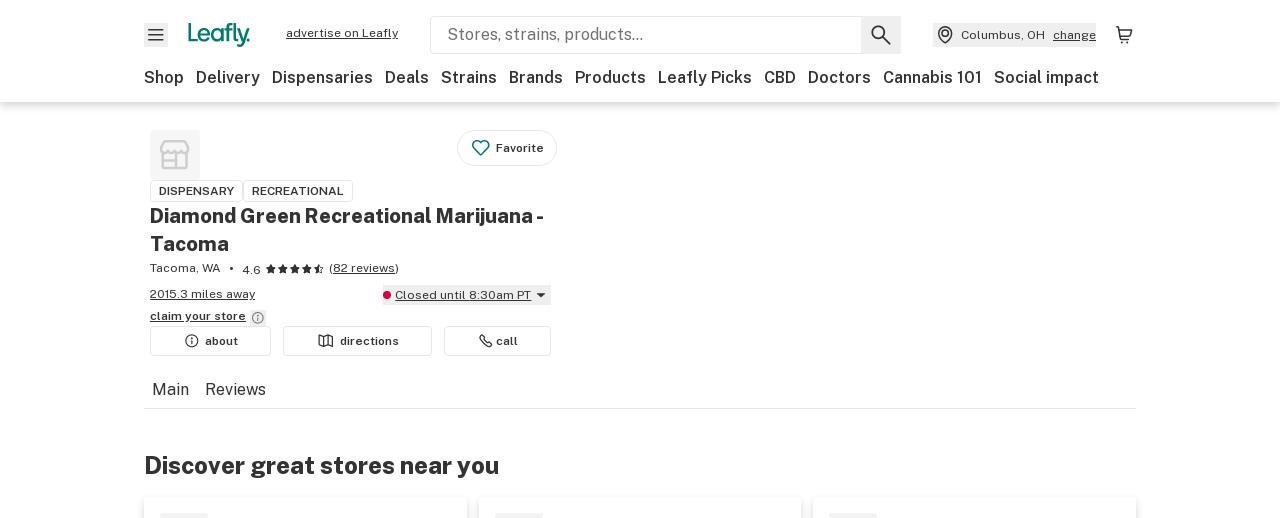

--- FILE ---
content_type: text/javascript
request_url: https://public.leafly.com/web-web/_next/static/chunks/92948-1b69e23b4abae27f.js
body_size: 2637
content:
(self.webpackChunk_N_E=self.webpackChunk_N_E||[]).push([[92948],{20219:()=>{"use strict";class t extends Date{constructor(){super(),this.setTime(0==arguments.length?Date.now():1==arguments.length?"string"==typeof arguments[0]?+new Date(arguments[0]):arguments[0]:Date.UTC(...arguments))}getTimezoneOffset(){return 0}}let e=/^(get|set)(?!UTC)/;Object.getOwnPropertyNames(Date.prototype).forEach(n=>{if(e.test(n)){let r=Date.prototype[n.replace(e,"$1UTC")];r&&(t.prototype[n]=r)}}),new Intl.DateTimeFormat("en-US",{weekday:"short",timeZone:"UTC"}),new Intl.DateTimeFormat("en-US",{month:"short",day:"numeric",timeZone:"UTC"}),new Intl.DateTimeFormat("en-GB",{hour12:!1,hour:"numeric",minute:"numeric",second:"numeric",timeZone:"UTC"})},40123:(t,e,n)=>{var r=n(29934),i=n(24015),o=n(48894),a=n(93007),s=n(27136),l=n(4756),u=n(59059),c=n(82731),p=Object.prototype.hasOwnProperty;t.exports=function(t){if(null==t)return!0;if(s(t)&&(a(t)||"string"==typeof t||"function"==typeof t.splice||l(t)||c(t)||o(t)))return!t.length;var e=i(t);if("[object Map]"==e||"[object Set]"==e)return!t.size;if(u(t))return!r(t).length;for(var n in t)if(p.call(t,n))return!1;return!0}},64041:(t,e,n)=>{"use strict";n.d(e,{tz:()=>m}),Symbol.for("constructDateFrom");let r={},i={};function o(t,e){try{let n=(r[t]||=new Intl.DateTimeFormat("en-US",{timeZone:t,timeZoneName:"longOffset"}).format)(e).split("GMT")[1];if(n in i)return i[n];return s(n,n.split(":"))}catch{if(t in i)return i[t];let e=t?.match(a);if(e)return s(t,e.slice(1));return NaN}}let a=/([+-]\d\d):?(\d\d)?/;function s(t,e){let n=+(e[0]||0),r=+(e[1]||0),o=(e[2]||0)/60;return i[t]=60*n+r>0?60*n+r+o:60*n-r-o}class l extends Date{constructor(...t){super(),t.length>1&&"string"==typeof t[t.length-1]&&(this.timeZone=t.pop()),this.internal=new Date,isNaN(o(this.timeZone,this))?this.setTime(NaN):t.length?"number"==typeof t[0]&&(1===t.length||2===t.length&&"number"!=typeof t[1])?this.setTime(t[0]):"string"==typeof t[0]?this.setTime(+new Date(t[0])):t[0]instanceof Date?this.setTime(+t[0]):(this.setTime(+new Date(...t)),p(this,NaN),c(this)):this.setTime(Date.now())}static tz(t,...e){return e.length?new l(...e,t):new l(Date.now(),t)}withTimeZone(t){return new l(+this,t)}getTimezoneOffset(){let t=-o(this.timeZone,this);return t>0?Math.floor(t):Math.ceil(t)}setTime(t){return Date.prototype.setTime.apply(this,arguments),c(this),+this}[Symbol.for("constructDateFrom")](t){return new l(+new Date(t),this.timeZone)}}let u=/^(get|set)(?!UTC)/;function c(t){t.internal.setTime(+t),t.internal.setUTCSeconds(t.internal.getUTCSeconds()-Math.round(-(60*o(t.timeZone,t))))}function p(t){let e=o(t.timeZone,t),n=e>0?Math.floor(e):Math.ceil(e),r=new Date(+t);r.setUTCHours(r.getUTCHours()-1);let i=-new Date(+t).getTimezoneOffset(),a=i- -new Date(+r).getTimezoneOffset(),s=Date.prototype.getHours.apply(t)!==t.internal.getUTCHours();a&&s&&t.internal.setUTCMinutes(t.internal.getUTCMinutes()+a);let l=i-n;l&&Date.prototype.setUTCMinutes.call(t,Date.prototype.getUTCMinutes.call(t)+l);let u=new Date(+t);u.setUTCSeconds(0);let c=i>0?u.getSeconds():(u.getSeconds()-60)%60,p=Math.round(-(60*o(t.timeZone,t)))%60;(p||c)&&(t.internal.setUTCSeconds(t.internal.getUTCSeconds()+p),Date.prototype.setUTCSeconds.call(t,Date.prototype.getUTCSeconds.call(t)+p+c));let h=o(t.timeZone,t),m=h>0?Math.floor(h):Math.ceil(h),g=-new Date(+t).getTimezoneOffset()-m-l;if(m!==n&&g){Date.prototype.setUTCMinutes.call(t,Date.prototype.getUTCMinutes.call(t)+g);let e=o(t.timeZone,t),n=m-(e>0?Math.floor(e):Math.ceil(e));n&&(t.internal.setUTCMinutes(t.internal.getUTCMinutes()+n),Date.prototype.setUTCMinutes.call(t,Date.prototype.getUTCMinutes.call(t)+n))}}Object.getOwnPropertyNames(Date.prototype).forEach(t=>{if(!u.test(t))return;let e=t.replace(u,"$1UTC");l.prototype[e]&&(t.startsWith("get")?l.prototype[t]=function(){return this.internal[e]()}:(l.prototype[t]=function(){var t;return Date.prototype[e].apply(this.internal,arguments),t=this,Date.prototype.setFullYear.call(t,t.internal.getUTCFullYear(),t.internal.getUTCMonth(),t.internal.getUTCDate()),Date.prototype.setHours.call(t,t.internal.getUTCHours(),t.internal.getUTCMinutes(),t.internal.getUTCSeconds(),t.internal.getUTCMilliseconds()),p(t),+this},l.prototype[e]=function(){return Date.prototype[e].apply(this,arguments),c(this),+this}))});class h extends l{static tz(t,...e){return e.length?new h(...e,t):new h(Date.now(),t)}toISOString(){let[t,e,n]=this.tzComponents(),r=`${t}${e}:${n}`;return this.internal.toISOString().slice(0,-1)+r}toString(){return`${this.toDateString()} ${this.toTimeString()}`}toDateString(){let[t,e,n,r]=this.internal.toUTCString().split(" ");return`${t?.slice(0,-1)} ${n} ${e} ${r}`}toTimeString(){let t=this.internal.toUTCString().split(" ")[4],[e,n,r]=this.tzComponents();return`${t} GMT${e}${n}${r} (${function(t,e,n="long"){return new Intl.DateTimeFormat("en-US",{hour:"numeric",timeZone:t,timeZoneName:n}).format(e).split(/\s/g).slice(2).join(" ")}(this.timeZone,this)})`}toLocaleString(t,e){return Date.prototype.toLocaleString.call(this,t,{...e,timeZone:e?.timeZone||this.timeZone})}toLocaleDateString(t,e){return Date.prototype.toLocaleDateString.call(this,t,{...e,timeZone:e?.timeZone||this.timeZone})}toLocaleTimeString(t,e){return Date.prototype.toLocaleTimeString.call(this,t,{...e,timeZone:e?.timeZone||this.timeZone})}tzComponents(){let t=this.getTimezoneOffset(),e=String(Math.floor(Math.abs(t)/60)).padStart(2,"0"),n=String(Math.abs(t)%60).padStart(2,"0");return[t>0?"-":"+",e,n]}withTimeZone(t){return new h(+this,t)}[Symbol.for("constructDateFrom")](t){return new h(+new Date(t),this.timeZone)}}let m=t=>e=>h.tz(t,+new Date(e))},82323:(t,e,n)=>{"use strict";n.d(e,{H:()=>a});var r=n(72868),i=n(65296),o=n(36530);function a(t,e){let n,a,D=()=>(0,i.w)(e?.in,NaN),d=e?.additionalDigits??2,C=function(t){let e,n={},r=t.split(s);if(r.length>2)return n;if(/:/.test(r[0])?e=r[0]:(n.date=r[0],e=r[1],l.test(n.date)&&(n.date=t.split(l)[0],e=t.substr(n.date.length,t.length))),e){let t=u.exec(e);t?(n.time=e.replace(t[1],""),n.timezone=t[1]):n.time=e}return n}(t);if(C.date){let t=function(t,e){let n=RegExp("^(?:(\\d{4}|[+-]\\d{"+(4+e)+"})|(\\d{2}|[+-]\\d{"+(2+e)+"})$)"),r=t.match(n);if(!r)return{year:NaN,restDateString:""};let i=r[1]?parseInt(r[1]):null,o=r[2]?parseInt(r[2]):null;return{year:null===o?i:100*o,restDateString:t.slice((r[1]||r[2]).length)}}(C.date,d);n=function(t,e){var n,r,i,o,a,s,l,u,p,h;if(null===e)return new Date(NaN);let g=t.match(c);if(!g)return new Date(NaN);let D=!!g[4],d=m(g[1]),C=m(g[2])-1,U=m(g[3]),y=m(g[4]),w=m(g[5])-1;if(D){let t,s;return(n=y,r=w,n>=1&&n<=53&&r>=0&&r<=6)?(i=e,o=y,a=w,(t=new Date(0)).setUTCFullYear(i,0,4),s=t.getUTCDay()||7,t.setUTCDate(t.getUTCDate()+((o-1)*7+a+1-s)),t):new Date(NaN)}{let t=new Date(0);return(s=e,l=C,u=U,l>=0&&l<=11&&u>=1&&u<=(f[l]||(T(s)?29:28))&&(p=e,(h=d)>=1&&h<=(T(p)?366:365)))?(t.setUTCFullYear(e,C,Math.max(d,U)),t):new Date(NaN)}}(t.restDateString,t.year)}if(!n||isNaN(+n))return D();let U=+n,y=0;if(C.time&&isNaN(y=function(t){var e,n,i;let o=t.match(p);if(!o)return NaN;let a=g(o[1]),s=g(o[2]),l=g(o[3]);return(e=a,n=s,i=l,24===e?0===n&&0===i:i>=0&&i<60&&n>=0&&n<60&&e>=0&&e<25)?a*r.s0+s*r.Cg+1e3*l:NaN}(C.time)))return D();if(C.timezone){if(isNaN(a=function(t){var e;if("Z"===t)return 0;let n=t.match(h);if(!n)return 0;let i="+"===n[1]?-1:1,o=parseInt(n[2]),a=n[3]&&parseInt(n[3])||0;return(e=a)>=0&&e<=59?i*(o*r.s0+a*r.Cg):NaN}(C.timezone)))return D()}else{let t=new Date(U+y),n=(0,o.a)(0,e?.in);return n.setFullYear(t.getUTCFullYear(),t.getUTCMonth(),t.getUTCDate()),n.setHours(t.getUTCHours(),t.getUTCMinutes(),t.getUTCSeconds(),t.getUTCMilliseconds()),n}return(0,o.a)(U+y+a,e?.in)}let s=/[T ]/,l=/[Z ]/i,u=/([Z+-].*)$/,c=/^-?(?:(\d{3})|(\d{2})(?:-?(\d{2}))?|W(\d{2})(?:-?(\d{1}))?|)$/,p=/^(\d{2}(?:[.,]\d*)?)(?::?(\d{2}(?:[.,]\d*)?))?(?::?(\d{2}(?:[.,]\d*)?))?$/,h=/^([+-])(\d{2})(?::?(\d{2}))?$/;function m(t){return t?parseInt(t):1}function g(t){return t&&parseFloat(t.replace(",","."))||0}let f=[31,null,31,30,31,30,31,31,30,31,30,31];function T(t){return t%400==0||t%4==0&&t%100!=0}},94434:(t,e,n)=>{"use strict";n.d(e,{m:()=>i});var r=n(65296);function i(t,e){var n;let i="function"==typeof(n=e)&&n.prototype?.constructor===n?new e(0):(0,r.w)(e,0);return i.setFullYear(t.getFullYear(),t.getMonth(),t.getDate()),i.setHours(t.getHours(),t.getMinutes(),t.getSeconds(),t.getMilliseconds()),i}}}]);
//# sourceMappingURL=92948-1b69e23b4abae27f.js.map

--- FILE ---
content_type: text/javascript
request_url: https://public.leafly.com/web-web/_next/static/chunks/11512.a27841988f40c9fa.js
body_size: 1499
content:
"use strict";(self.webpackChunk_N_E=self.webpackChunk_N_E||[]).push([[11512],{11512:(e,s,t)=>{t.r(s),t.d(s,{default:()=>w});var i=t(37876),r=t(14232),a=t(15039),d=t.n(a),h=t(48230),l=t.n(h),n=t(76733),c=t(63056),m=t(68145),o=t(77228),x=t(12477),g=t(50616),u=t(50365),j=t(50180);let w=({className:e,dispensaryId:s,locations:t,locationPaths:a})=>{let h="/dispensaries",{cityUrl:w,stateUrl:y}=(0,o.w)({baseUrl:h,locationPaths:a}),[p,b]=(0,r.useState)([]),[v,N]=(0,r.useState)(!0),{publishEvent:f}=(0,m.O)();return(0,r.useEffect)(()=>{f({action:c.rc.impression,category:c.b7.dispensaryMenu,dispensaryId:s,label:"conquest ad carousel"}),(async()=>{N(!0);let e=t[0];try{let{stores:s}=await (0,n.A)({lat:e.lat,lon:e.lon,take:4});N(!1),b(s??[])}catch(e){(0,x.A)(e.message,{functionName:"NearbyStores",service:"consumer",statusCode:e.statusCode}),N(!1)}})()},[]),(0,i.jsxs)("div",{className:d()(e),children:[(0,i.jsx)("h2",{"data-testid":"nearby-stores",className:"mb-lg",children:"Discover great stores near you"}),p.length?(0,i.jsx)("div",{className:"row",children:p.map((e,t)=>(0,i.jsx)("div",{className:"col md:col-1/3 mb-sm md:mb-none",children:(0,i.jsx)(g.A,{currentStatus:e.currentStatuses?.store,"data-testid":"nearby-stores__dispensary-card",deliveryEnabled:e.deliveryEnabled,disableLazyLoad:!0,dispensaryId:e.id,distanceMi:e.distanceMi,hideCTA:!0,inStoreCartEnabled:e.inStoreCartEnabled,logoUrl:e.logoUrl,name:e.name,onClick:()=>f({action:c.rc.click,category:c.b7.dispensaryMenu,dispensaryId:s,label:"conquest ad carousel"}),pickupEnabled:e.pickupEnabled,preorderConfigured:e.preorderConfigured,preserveHeight:!0,rating:e.rating,reviewCount:e.reviewCount,scheduleType:"store",slug:e.slug,tags:e.tags,timeZone:e.timeZone,leaflyListBadge:e.leaflyListBadge},`dispensary-${e.slug}-${t}`)},e.slug))}):(0,i.jsxs)(i.Fragment,{children:[v&&(0,i.jsx)("div",{className:"row","data-testid":"nearby-stores_placeholders",children:["a","b","c"].map(e=>(0,i.jsx)("div",{className:"col md:col-1/3 mb-sm md:mb-none",children:(0,i.jsx)(u.A,{id:`nearby-stores_placeholder-${e}`,preserveHeight:!0,hideCTA:!0})},e))}),!v&&(0,i.jsx)("div",{className:"flex flex-col items-center justify-center p-xl text-center min-h-[684px] md:min-h-[228px]",children:(0,i.jsx)("p",{className:"mb-xl",children:"Sorry, we couldn't find any nearby stores…"})})]}),(0,i.jsxs)("div",{className:"text-center mt-xl",children:[v&&(0,i.jsx)(j.A,{width:"176",height:"24",className:"mx-auto",children:(0,i.jsx)(j.r,{width:"100%",height:"100%"})}),!v&&(0,i.jsx)(l(),{className:"mx-auto underline text-sm","data-testid":"nearby-stores__see-more-stores",href:w||y||h,onClick:()=>f({action:c.rc.click,category:c.b7.dispensaryMenu,dispensaryId:s,label:"conquest ad carousel - see more stores nearby link"}),children:"See more stores nearby"})]})]})}},50365:(e,s,t)=>{t.d(s,{A:()=>h});var i=t(37876);t(14232);var r=t(15039),a=t.n(r),d=t(50180);let h=e=>{let{accessoryTray:s,className:t,compact:r,hideCTA:h,offerTray:l,preserveHeight:n,variant:c="standard",...m}=e,o=String("platinum"===c?128:r?32:48);return(0,i.jsx)("div",{className:a()("flex flex-col items-start justify-between w-full h-full rounded overflow-hidden bg-white shadow-low p-lg",t),...m,children:"info"!==c?(0,i.jsxs)(i.Fragment,{children:[(0,i.jsxs)("div",{children:[(0,i.jsx)(d.A,{width:"platinum"===c?"100%":r?"32":"48",height:o,className:"mb-md",children:(0,i.jsx)(d.r,{width:"100%",height:"100%"})}),(0,i.jsxs)("div",{style:{minHeight:44*!!n},children:[(0,i.jsx)(d.A,{width:"90%",height:"16",children:(0,i.jsx)(d.r,{width:"100%",height:"100%"})}),(0,i.jsx)(d.A,{width:"70%",height:"16",className:"mt-2",children:(0,i.jsx)(d.r,{width:"100%",height:"100%"})})]}),(0,i.jsx)(d.A,{width:"120",height:"10",className:"mt-2",children:(0,i.jsx)(d.r,{width:"100%",height:"100%"})}),(0,i.jsxs)("div",{className:"flex mt-sm",children:[(0,i.jsx)(d.A,{width:"66",height:"20",className:"mt-xs mr-xs",children:(0,i.jsx)(d.r,{width:"100%",height:"100%"})}),(0,i.jsx)(d.A,{width:"66",height:"20",className:"mt-xs",children:(0,i.jsx)(d.r,{width:"100%",height:"100%"})})]}),(0,i.jsxs)("div",{className:"mt-md ",children:[(0,i.jsx)(d.A,{width:"70%",height:"13",children:(0,i.jsx)(d.r,{width:"100%",height:"100%"})}),(0,i.jsx)(d.A,{width:"40%",height:"13",className:"mt-sm",children:(0,i.jsx)(d.r,{width:"100%",height:"100%"})})]})]}),s&&(0,i.jsxs)("div",{className:"border-light-grey border-t mt-lg pt-md w-full",children:[(0,i.jsx)(d.A,{width:"80",height:"14",children:(0,i.jsx)(d.r,{width:"100%",height:"100%"})}),(0,i.jsxs)("div",{className:"flex justify-between mt-sm",children:[(0,i.jsx)(d.A,{width:"28%",height:"14",children:(0,i.jsx)(d.r,{width:"100%",height:"100%"})}),(0,i.jsx)(d.A,{width:"39%",height:"14",children:(0,i.jsx)(d.r,{width:"100%",height:"100%"})}),(0,i.jsx)(d.A,{width:"28%",height:"14",children:(0,i.jsx)(d.r,{width:"100%",height:"100%"})})]})]}),l&&n&&(0,i.jsx)("div",{className:"min-h-10 mt-lg"}),!s&&!h&&(0,i.jsx)("div",{className:"w-full mt-lg",children:(0,i.jsx)(d.A,{width:"100%",height:"36",children:(0,i.jsx)(d.r,{y:"0",rx:"16",ry:"16",width:"100%",height:"100%"})})})]}):(0,i.jsxs)("div",{className:"w-full",children:[(0,i.jsx)(d.A,{width:"100%",height:"18",className:"mt-xs",children:(0,i.jsx)(d.r,{width:"100%",height:"100%"})}),(0,i.jsxs)("div",{className:"mt-md",children:[(0,i.jsx)(d.A,{width:"70%",height:"13",children:(0,i.jsx)(d.r,{width:"100%",height:"100%"})}),(0,i.jsx)(d.A,{width:"40%",height:"13",className:"mt-xs",children:(0,i.jsx)(d.r,{width:"100%",height:"100%"})})]})]})})}},50616:(e,s,t)=>{t.d(s,{A:()=>i.A});var i=t(82829)},76733:(e,s,t)=>{t.d(s,{A:()=>a});var i=t(82354),r=t(12477);let a=async(e={})=>{try{return await i.A.get("/api/dispensaries/v3",{"axios-retry":{retries:0},params:e,timeout:1e4}).then(e=>e.data)}catch(e){return(0,r.A)(e.message,{functionName:"getDispensariesV3",service:"consumer",statusCode:e.statusCode}),{currentPage:1,pageCount:1,sponsoredStores:[],stores:[],storesCount:0}}}}}]);
//# sourceMappingURL=11512.a27841988f40c9fa.js.map

--- FILE ---
content_type: text/javascript
request_url: https://public.leafly.com/web-web/_next/static/chunks/58300-5d1a5cae68b13671.js
body_size: 2683
content:
(self.webpackChunk_N_E=self.webpackChunk_N_E||[]).push([[58300],{8532:(e,t,r)=>{e.exports=r(75631)("toUpperCase")},11220:e=>{var t="\\ud800-\\udfff",r="[\\u0300-\\u036f\\ufe20-\\ufe2f\\u20d0-\\u20ff]",n="\\ud83c[\\udffb-\\udfff]",o="[^"+t+"]",u="(?:\\ud83c[\\udde6-\\uddff]){2}",a="[\\ud800-\\udbff][\\udc00-\\udfff]",i="(?:"+r+"|"+n+")?",s="[\\ufe0e\\ufe0f]?",c="(?:\\u200d(?:"+[o,u,a].join("|")+")"+s+i+")*",f=RegExp(n+"(?="+n+")|"+("(?:"+[o+r+"?",r,u,a,"["+t+"]"].join("|"))+")"+(s+i+c),"g");e.exports=function(e){return e.match(f)||[]}},21854:(e,t,r)=>{var n=r(19204);e.exports=function(e,t,r){var o=e.length;return r=void 0===r?o:r,!t&&r>=o?e:n(e,t,r)}},27023:e=>{var t=Math.ceil,r=Math.max;e.exports=function(e,n,o,u){for(var a=-1,i=r(t((n-e)/(o||1)),0),s=Array(i);i--;)s[u?i:++a]=e,e+=o;return s}},29856:(e,t,r)=>{"use strict";function n(e){return!e||isNaN(e)?0:1.60934*e}r.d(t,{t:()=>n}),r(99742)},50092:(e,t,r)=>{var n=r(27023),o=r(65930),u=r(60524);e.exports=function(e){return function(t,r,a){return a&&"number"!=typeof a&&o(t,r,a)&&(r=a=void 0),t=u(t),void 0===r?(r=t,t=0):r=u(r),a=void 0===a?t<r?1:-1:u(a),n(t,r,a,e)}}},51170:(e,t,r)=>{"use strict";r.d(t,{A:()=>s});var n=r(14232);function o(e){let t=new Date(e);if(!Number.isNaN(t.valueOf()))return t;let r=String(e).match(/\d+/g);if(null==r||r.length<=2)return t;{let[e,t,...n]=r.map(e=>parseInt(e));return new Date(Date.UTC(e,t-1,...n))}}let u=(e,t,r)=>e+" "+(1!==e?t+"s":t)+" "+r;function a(){return(a=Object.assign?Object.assign.bind():function(e){for(var t=1;t<arguments.length;t++){var r=arguments[t];for(var n in r)({}).hasOwnProperty.call(r,n)&&(e[n]=r[n])}return e}).apply(null,arguments)}let i=()=>Date.now();function s({date:e,formatter:t,component:r="time",live:s=!0,minPeriod:c=0,maxPeriod:f=604800,title:d,now:l=i,...p}){let g,[h,v]=(0,n.useState)(l());(0,n.useEffect)(()=>{if(!s)return;let t=(()=>{let t=o(e).valueOf();if(!t)return console.warn("[react-timeago] Invalid Date provided"),0;let r=Math.round(Math.abs(h-t)/1e3),n=Math.min(Math.max(r<60?1e3:r<3600?6e4:r<86400?36e5:6048e5,1e3*c),1e3*f);return n?setTimeout(()=>{v(l())},n):0})();return()=>{t&&clearTimeout(t)}},[e,s,f,c,l,h]),(0,n.useEffect)(()=>{v(l())},[e]);let m=o(e).valueOf();if(!m)return null;let b=Math.round(Math.abs(h-m)/1e3),y=m<h?"ago":"from now",[w,M]=b<60?[Math.round(b),"second"]:b<3600?[Math.round(b/60),"minute"]:b<86400?[Math.round(b/3600),"hour"]:b<604800?[Math.round(b/86400),"day"]:b<2592e3?[Math.round(b/604800),"week"]:b<31536e3?[Math.round(b/2592e3),"month"]:[Math.round(b/31536e3),"year"],j=void 0===d?"string"==typeof e?e:o(e).toISOString().substring(0,16).replace("T"," "):d,x="time"===r?{...p,dateTime:o(e).toISOString()}:p,O=(e=e,t=t,r=r,n=m,o=u,a=a)=>u(e,t,r,n,o,a);try{(g=(t||u)(w,M,y,m,O,l))||(g=u(w,M,y,m,O,l))}catch(e){console.error("[react-timeago] Formatter threw an error:",e),g=u(w,M,y,m,O,l)}return n.createElement(r,a({},x,{title:j}),g)}},51480:e=>{var t=RegExp("[\\u200d\\ud800-\\udfff\\u0300-\\u036f\\ufe20-\\ufe2f\\u20d0-\\u20ff\\ufe0e\\ufe0f]");e.exports=function(e){return t.test(e)}},52076:(e,t,r)=>{var n=r(12438),o=r(8532);e.exports=function(e){return o(n(e).toLowerCase())}},52852:(e,t,r)=>{"use strict";t.QQ=t.Zn=void 0;var n=r(77913);Object.defineProperty(t,"Zn",{enumerable:!0,get:function(){return n.JsonLd}}),Object.defineProperty(t,"QQ",{enumerable:!0,get:function(){return n.jsonLdScriptProps}})},60524:(e,t,r)=>{var n=r(52782),o=1/0;e.exports=function(e){return e?(e=n(e))===o||e===-o?(e<0?-1:1)*17976931348623157e292:e==e?e:0:0===e?e:0}},63415:(e,t,r)=>{e.exports=r(50092)()},65930:(e,t,r)=>{var n=r(79364),o=r(27136),u=r(68373),a=r(98825);e.exports=function(e,t,r){if(!a(r))return!1;var i=typeof t;return("number"==i?!!(o(r)&&u(t,r.length)):"string"==i&&t in r)&&n(r[t],e)}},72616:(e,t)=>{"use strict";t.fP=t._N=t.qg=t.T1=void 0;var r="".concat("\\d+","(?:[\\.,]").concat("\\d+",")?"),n="(".concat("\\d+","Y)?(").concat("\\d+","M)?(").concat("\\d+","W)?(").concat("\\d+","D)?"),o="T(".concat(r,"H)?(").concat(r,"M)?(").concat(r,"S)?"),u="P(?:".concat(n,"(?:").concat(o,")?)"),a=["years","months","weeks","days","hours","minutes","seconds"],i=Object.freeze({years:0,months:0,weeks:0,days:0,hours:0,minutes:0,seconds:0});t.T1=new RegExp(u),t.qg=function(e){var r=e.replace(/,/g,".").match(t.T1);if(!r)throw RangeError("invalid duration: ".concat(e));var n=r.slice(1);if(0===n.filter(function(e){return null!=e}).length)throw RangeError("invalid duration: ".concat(e));if(n.filter(function(e){return/\./.test(e||"")}).length>1)throw RangeError("only the smallest unit can be fractional");return n.reduce(function(e,t,r){return e[a[r]]=parseFloat(t||"0")||0,e},{})},t._N=function(e,t){void 0===t&&(t=new Date);var r=Object.assign({},i,e),n=new Date(t.getTime());n.setFullYear(n.getFullYear()+r.years),n.setMonth(n.getMonth()+r.months),n.setDate(n.getDate()+r.days);var o=3600*r.hours*1e3,u=60*r.minutes*1e3;return n.setMilliseconds(n.getMilliseconds()+1e3*r.seconds+o+u),n.setDate(n.getDate()+7*r.weeks),n},t.fP=function(e,r){void 0===r&&(r=new Date);var n=Object.assign({},i,e),o=new Date(r.getTime());return((0,t._N)(n,o).getTime()-o.getTime())/1e3},t._N,t.fP,t.T1,t.qg},75631:(e,t,r)=>{var n=r(21854),o=r(51480),u=r(82180),a=r(12438);e.exports=function(e){return function(t){var r=o(t=a(t))?u(t):void 0,i=r?r[0]:t.charAt(0),s=r?n(r,1).join(""):t.slice(1);return i[e]()+s}}},77913:(e,t,r)=>{"use strict";Object.defineProperty(t,"__esModule",{value:!0}),t.helmetJsonLdProp=t.jsonLdScriptProps=t.JsonLd=void 0;let n=r(14232);function o(e,t={}){return{type:"application/ld+json",dangerouslySetInnerHTML:{__html:JSON.stringify(e,s,t.space)}}}t.JsonLd=function(e){return n.createElement("script",Object.assign({},o(e.item,e)))},t.jsonLdScriptProps=o,t.helmetJsonLdProp=function(e,t={}){return{type:"application/ld+json",innerHTML:JSON.stringify(e,s,t.space)}};let u=Object.freeze({"&":"&amp;","<":"&lt;",">":"&gt;",'"':"&quot;","'":"&apos;"}),a=RegExp(`[${Object.keys(u).join("")}]`,"g"),i=e=>u[e],s=(e,t)=>{switch(typeof t){case"object":if(null===t)return;return t;case"number":case"boolean":case"bigint":return t;case"string":return t.replace(a,i);default:return}}},82180:(e,t,r)=>{var n=r(84204),o=r(51480),u=r(11220);e.exports=function(e){return o(e)?u(e):n(e)}},83720:(e,t,r)=>{var n=r(27148),o=r(84739),u=r(89161);e.exports=function(e,t){return u(o(e,t,n),e+"")}},84204:e=>{e.exports=function(e){return e.split("")}},87490:(e,t,r)=>{"use strict";let n;function o(e){return new Promise((t,r)=>{e.oncomplete=e.onsuccess=()=>t(e.result),e.onabort=e.onerror=()=>r(e.error)})}function u(e,t){let r=indexedDB.open(e);r.onupgradeneeded=()=>r.result.createObjectStore(t);let n=o(r);return(e,r)=>n.then(n=>r(n.transaction(t,e).objectStore(t)))}function a(){return n||(n=u("keyval-store","keyval")),n}function i(e,t=a()){return t("readonly",t=>o(t.get(e)))}function s(e,t,r=a()){return r("readwrite",r=>(r.put(t,e),o(r.transaction)))}r.d(t,{Jt:()=>i,hZ:()=>s,y$:()=>u})},98871:(e,t,r)=>{var n=r(27136),o=r(28654);e.exports=function(e){return o(e)&&n(e)}}}]);
//# sourceMappingURL=58300-5d1a5cae68b13671.js.map